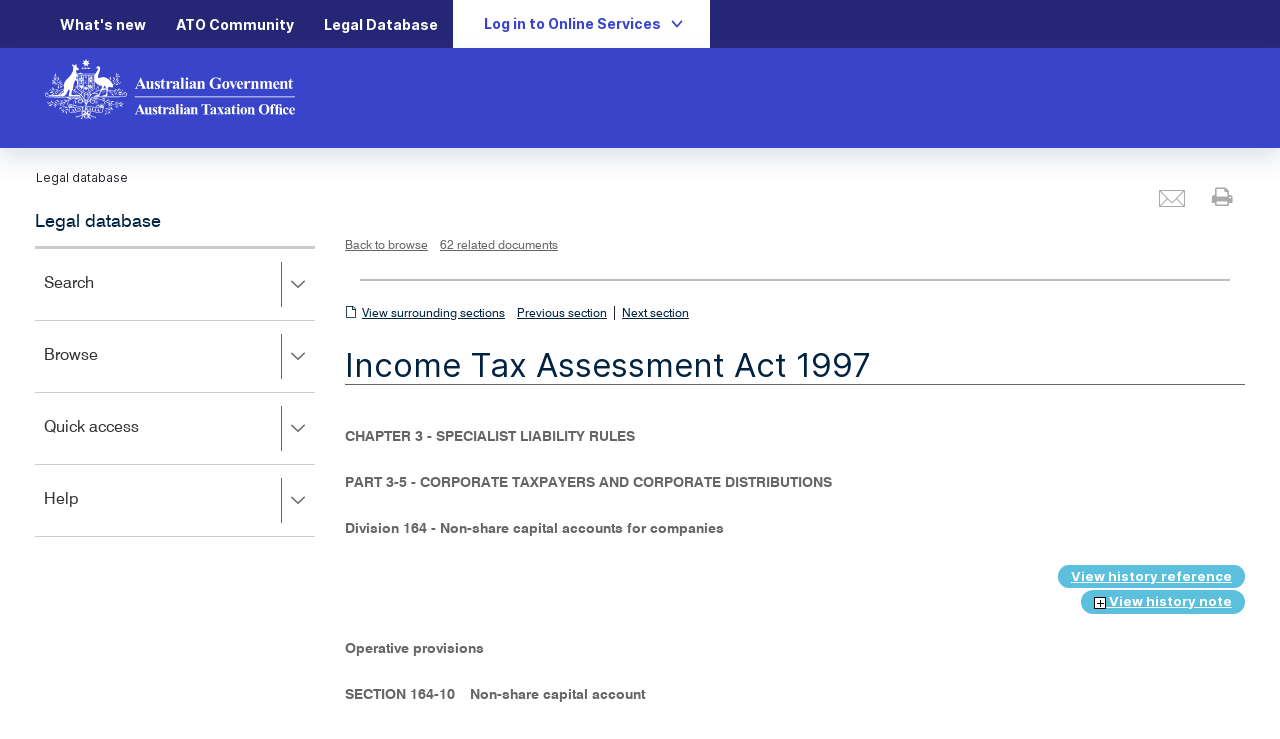

--- FILE ---
content_type: text/css
request_url: https://www.ato.gov.au/misc/spa/legaldatabase/ui/styles/ato-component-library.css
body_size: 14792
content:
/*! custom-v2.2.css
ATO online components library v2.2.0 [Release Candidate]
Last updated: 10 March 2016
*/

main, .clearfix, .cb {
    clear: both;
}

h4.modal-title {
    font-size: 1.4em;
    font-weight: normal;
}

.panel {
    border: none;
    border-radius: 0;
    box-shadow: none;
}

.actionLink {
    padding-right: 0;
    font-size: 1.5rem;
    float: left;
    clear: both;
}

.page-header .actionLink {
    padding-top: 10px;
}

.page-header .actionLink a:hover,
.actionLink a:hover:after {
    text-decoration: none;
}

.actionLink a:after {
                font-family:ato-font-family-v2;
                content:'\E0B7';
                font-size:.8em;
                float:right;
                position:relative;
                top:4px;
                padding-left:5px
}

.page-header .actionLink a:after {
    top: 1px;
}

.shaded-block {
    padding: 0px 10px 10px 15px;
}

.shaded-block-blue {
    background: #E6F6F6;
    border: 1px solid #CCC;
    border-radius: 0;
    padding: 10px 10px 10px 15px;
}

.shaded-block-grey {
    background: #F4F4F4;
    border-radius: 0;
    padding: 10px 10px 10px 15px;
}

aside > .shaded-block {
    height: 290px;
    margin-top: 65px;
}

ul.ul, .ektron ul {
    margin: 0;
    padding: 0;
    margin-bottom: 20px;
}
ul.ul:hover, .ektron ul:hover {
    cursor: default;
}
ul.ul > li, .ektron ul > li {
    list-style-type: none;
    padding-left: 10px;
    margin-bottom: 4px;
}
ul.ul > li:before, .ektron ul > li:before {
    font-family: "ato-font-family-v2" !important;
    content: "\E0A1";
    display:inline-block;
    padding-right: 4px;
    margin-bottom: -20px;
    font-size: 0.8em;
    speak: none;
}


#calculations-msg.alert {
    margin-top: 30px;
    margin-bottom: 30px;
}

.jumbotron {
    color: #333;
    margin-top: 20px;
    /*background: url(/ui/images/jumbotron-mobile.png) #FFF 100% 100% no-repeat;*/
    background-size: 35%;
    border-top: 1px solid #14890C;
    border-bottom: 1px solid #14890C;
    padding: 5px 5px 20px 5px;
}

    .jumbotron h1 {
        font-size: 24px;
        font-size: 2.4rem;
        font-weight: 400;
        color: #14890C;
    }

    .jumbotron h2 {
        font-size: 20px;
        font-size: 2.0rem;
        font-weight: 200;
        width: 77%;
        margin-top: 0px;
        color: #333;
    }

    .jumbotron p {
        font-size: 18px;
        font-size: 1.8rem;
    }

    .jumbotron .btn-primary {
        background: #FFF;
        color: green;
        font-size: 16px;
        font-size: 1.6rem;
        border: 1px solid #14890C;
    }

        .jumbotron .btn-primary:hover {
            background: #14890C;
            color: #FFF;
        }

    .jumbotron img {
        padding: 0px 5px 0px 0px;
    }

/*=======================================
        Main components - UI Patterns
 =======================================*/

.glyphicon.glyphicon-new-window {
    margin-left: 5px;
    font-size: 10px;
}

.splash {
    height: 50px;
    margin: 3em 20px;
}

/*=== Buttons - ATO Branded Colours ====*/

.btn {
    border: 1px solid #000;
}

.btn-group > .btn:not(:first-child):not(:last-child):not(.dropdown-toggle) {
    border-radius: 0;
    border-left: none;
    border-right: none;
}

.btn-primary {
    color: #fff;
    /*background-color: #005F91;*/
    background-color: #0E8387;
    /*border-color: #014279;*/
    border-color: #0E8387;
    float:right;
}
    /*Minimum 4.5:1 Contrast Ratio. Passes level AA for large text on a white background and vice versa.*/

    .btn-primary:hover,
    .btn-primary:focus,
    .btn-primary:active,
    .btn-primary.active,
    .open .dropdown-toggle.btn-primary {
        color: #fff;
        background-color: #04545D;
        border-color: #04545D;
    }

    .btn-primary.disabled,
    .btn-primary[disabled],
    fieldset[disabled] .btn-primary,
    .btn-primary.disabled:hover,
    .btn-primary[disabled]:hover,
    fieldset[disabled] .btn-primary:hover,
    .btn-primary.disabled:focus,
    .btn-primary[disabled]:focus,
    fieldset[disabled] .btn-primary:focus,
    .btn-primary.disabled:active,
    .btn-primary[disabled]:active,
    fieldset[disabled] .btn-primary:active,
    .btn-primary.disabled.active,
    .btn-primary[disabled].active,
    fieldset[disabled] .btn-primary.active {
        background-color: #ffffff;
        border-color: #0E8387;
        color: #0E8387
    }

    .btn-default {
        border-color: #333;
    }

    .btn-default:hover, .btn-default:focus, .btn-default:active, .btn-default.active {
        background-color: #EAEDEE;
    }

.btn:active, .btn.active {
    box-shadow: none;
}

.radio label.justify {
    width: 100%;
}




/*=== Fieldset, legend and Labels ====*/

fieldset {
  margin-bottom: 25px;
}

legend {
  margin-bottom: 10px;
  font-size: inherit;
  border-bottom: 0;
}

label {
    margin-bottom: 0;
    font-weight: 100;
}

.label {
    padding: 0.4em 1em;
    font-size: 13px;
    font-size: 1.3rem;
    display: inline-block;
    vertical-align: middle;
    border-radius: 1em;
    margin: 1px 0;
}
.control-label {
    font-size: 15px;
    font-size: 1.5rem;
}
.form-horizontal .control-label {
    padding-right: 0;
}
.no-gutters-right .control-label {
    padding-right: 0;
}
.no-gutters-left .control-label {
    padding-left: 0;
}
.label-warning {
    background-color: #C74F23;
}
/* Accessible color */
.label-success {
    background-color: #14890c;
}
/* Accessible color */
.label-danger {
    background-color: #9F173F;
}
/* Accessible color */

.label[data-icon]:before {
    margin-right: 0.1em;
    position: relative;
    top: 1px;
}

/* === Alerts === */

/* Alert - common styling */

.alert {
    padding: 10px 15px 2px 11px;
    vertical-align: top;
    background-color: #F6F6F6;
    border-radius: 0px;
}

.table-content .alert {
    background-color: #fff;
}

li.checkbox .alert {
    margin: 0 0 0 0;
}

.alert strong {
    vertical-align: top;
}

.alert a {
    vertical-align: top;
    text-decoration: underline;
}

.alert:before {
    vertical-align: middle;
    padding-left: 1px;
}

/* Alert - block*/

.alert-block {
    padding: 19px 15px 16px 15px;
    position: relative;
    border: none;
}

[class*="icon-"].alert-block,
.alert-block[data-icon] {
    padding-left: 45px;
}

.alert-block[data-icon] .row {
    margin-left: -9px;
}


    /* Used for information panels for EKTRON */
    .alert-block:before {
        margin-left: -35px;
        float: left;
        font-size: 25px;
        font-size: 2.5rem;
    }
    td.alert-block:before {
        margin-left: 0;
        margin-right: 10px;
    }
    /* Used to style the icon */
    .alert-block > p, .alert-block > h4 {
/*         padding-left: 41px; */
        word-wrap: break-word;
    }

    .alert-block > h4 {
        font-size: 18px;
        font-size: 1.8rem;
        font-weight: bold;
    }

    .alert-block + .alert-block {
        margin-top: 20px;
    }

    .alert-block.alert-success {
        color: #000;
        border-left: 4px solid #14890c;
        background: #F6F6F6;
/*         padding: 19px 15px 16px 11px; */
    }
    .alert-block.alert-success h4 {
        color: #14890C;
    }

    .alert-block.alert-success:before {
        color: #14890C;
    }
    /*.alert-block.alert-danger > p:first-of-type { margin-top: 10px; }*/
    .alert-block.alert-danger > p:only-child {
        margin-top: 0px;
    }

    .alert-block ul {
        margin-top: 15px;
    }
    .alert-block > ol {
        margin: 15px 0 15px 28px;
        padding: 0;
    }


#BlankMasterMain .alert.alert-block.alert-danger {
    margin-top: 60px;
}

#BlankMasterMain .page-header + .alert.alert-block.alert-danger {
    margin-top: 0;
}

/* Alert colours */

.alert .alert-link,
.alert a {
    color: #4466DA;
}
.alert a.tooltip-anchor {
  color: #666666;
}

.alert-danger {
    color: #9F173F;
    border-left: 4px solid #9F173F;
}

    .alert-danger:before {      
        color: #9F173F;
    }

.alert-warning {
    color: #C74F23;
    background-color: #F6F6F6;
    border-left: 4px solid #C74F23;
}

.alert-warning:before {
    color: #C74F23;
}

.alert-info {
    color: #000;
    border-left: 4px solid #0E8387;
}

.alert-info:before {   
    color: #0E8387;
}

.alert-attention {
    color: #000;
    border-left: 4px solid #0E8387;
    padding: 15px 15px 15px 15px;
    background-color: #E5F4F5;
}
.alert-attention label {
    font-size: 25px;
    font-size: 2.5rem;
    line-height: 2.5rem;
    font-weight: 600;
    margin: 0;
}
.alert-attention h1, .alert-attention h2, .alert-attention h3  {
    margin:0;
    font-weight: 600;
}

.alert-attention .h3 {
    margin-top: 5px;
}

.alert-attention h4, .alert-attention .h4, .alert-attention h5, .alert-attention .h5, .alert-attention h6, .alert-attention .h6 {
  margin-bottom: 0px;
}

.alert-attention .form-control[readonly] {
    padding-left: 0;
    padding-top: 0;
    font-size: 1.8rem;
    font-weight: normal;
    color: #000;
}

.white-block {
    background-color: white;
    padding: 15px;
}


/*=== Pagination ====*/

.pagination > li > a, .pagination > li > span {
    color: #000000;
    font-weight: bold;
}
.pagination > li > a.active  {
    color: #000000;

}

.pagination > li > a:hover, .pagination > li > span:hover, .pagination > li > a:focus, .pagination > li > span:focus {
    color: #000000;
}

.pagination > li:first-child > a,
.pagination > li:first-child > span,
.pagination > li:last-child > a,
.pagination > li:last-child > span {
    padding: 9px 6px 3px 9px;
}

.pagination > .active > a, .pagination > .active > span, .pagination > .active > a:hover, .pagination > .active > span:hover, .pagination > .active > a:focus, .pagination > .active > span:focus {
    background-color: #666666;
    border-color: #666666;
}


/*=== Table based Total Row ====*/

.total-row  > div[class^="col-"] hr {
    border-top: 5px solid #0E8387;
}

.total-row  label {
    font-size: 2rem;
}

.total-row .form-control[readonly] {
    padding-left: 0;
    font-size: 1.7rem;
}

hr.black {
    border-top-color: #000;
}

/*=== Table with button ====*/

.table-panel {
    margin-top: 0px;
    margin-bottom: 20px;
}

.table-panel h3 {
    padding: 13px 20px 13px 20px;
    margin: 0;
    float: left;
    background-color: #DDE1E2;
    display: block;
    position: relative;
    width: 100%;
    font-size: 1em;
    min-height: 0px;
}

.panel-default > .panel-heading {
    background-color: #DDE1E2;
    border: none;
    border-radius: 0;
    padding: 15px 15px;
}

.table-panel-sub-header {
    border-bottom: 1px solid #ccc;
    position: relative;
    float: left;
    width: 100%;
    margin-bottom: 10px;
}

.table-panel-header button {
    background-color: #000;
    color: #fff;
    border: none;
    position: relative;
    padding-left: 30px;
    padding-right: 30px;
    padding-top: 12px;
    padding-bottom: 12px;
    height: 100%;
    width: 100%;
    font-size: 16px;
    font-size: 1.6rem;
    font-weight: bold;
}

.table-panel-header a.btn {
    background-color: #fff;
    color: #2F6ADB;
    border: 1px solid #DDE1E2;
    position: relative;
    padding-left: 0;
    padding-right: 0;
    padding-top: 2.2%;
    display: block;
    font-size: 16px;
    font-size: 1.6rem;
    font-weight: bold;
    width: 100%;
    clear: both;
}

.table-panel-header button:hover,
.table-panel-header button:focus {
    background-color: #0E8387;
}

.table-panel .table {
    border-bottom: 5px solid #ececec;
}

.table-panel .table {
    width: 100%;
    max-width: 100%;
    margin-bottom: 45px;
}
/* For nested tables remove bottom border and margin*/
.table-panel .table .table {
    margin-bottom: 0px;
    border-bottom: none;
}

.table-panel table.table-nohead thead {
    background-color: transparent;
}
.table-panel .table thead {
    background-color: #FFFFFF;
}

.table-panel table.table-nohead td.status.overdue {
    color: red;
}
.table-panel table.table-nohead td.status {
    text-transform: capitalize;
}
.table-panel td {
    vertical-align: middle;
}

/* -- Table totals row --*/
table tr.total-row td {
    border-top: 5px solid #0E8387;
    background-color: #fff;
    padding: 10px 8px;
}
.table-striped > tbody > tr.total-row td {
    background-color: #fff;
}
table tr.total-row  label {
    font-size: 1.3em;
}
table tr.total-row td.text-right .form-control[readonly] {
    text-align: right;
}
.tableHead th	{
    background-color: #DDE1E2;
}
.table th:first-child, .table td:first-child {
    padding-left: 1em;
}
.table th.text-right:last-child, .table td.text-right:last-child {
    padding-right: 1em;
}

.bs-example-type .nested-table tr td {
    border-color: #000;
}

.caret-accordion {
    float: right;
    right: 20px;
    top: 16px;
    position: relative;
}

.caret-accordion:after {
    position: absolute;
    margin-top: -30px;
    /*color: #00c8d2;  - This Old Colour Does Not Pass Contrast Ratio Test*/
    color: #0E8387; /*Pass Large Text - Font Size 1.5em - See Digital Medium Colour in Colours section of UI Guide */
    font-family: "ato-font-family-v2" !important;
    content: "\E09E";
    font-size: 1.5em;
    cursor: pointer;
    transform: rotate(-180deg);
    transform-origin: 50% 40%;
    -webkit-transition: all, 0.5s, ease-in;
    -o-transition: all, 0.5s, ease-in;
    transition: all, 0.5s, ease-in;
}

.collapsed .caret-accordion:after {
    transform: rotate(0deg);
}

/* Collapsible Table */

.table-panel .table tbody tr th.td-collapse, .table-panel .table tbody tr td.td-collapse, .table-panel .table thead tr th.td-collapse, .table-panel .table thead tr td.td-collapse {
    padding: 0;
    border: none;
}

.table-panel .table thead tr th.td-collapse div.panel-collapse.collapse.in,
.table-panel .table thead tr td.td-collapse div.panel-collapse.collapse.in {

    background-color: #F5F5F5;
    border: none;
}

.table-panel .panel-body .td-collapse {
    padding: 0;
    background-color: #F5F5F5;
}

.table-panel .panel-body .td-collapse div.panel-collapse.collapse.in {
    padding: 20px 30px;
}

.table-panel table.table-content {
    border: 0;
    margin-bottom: 0;
}

.table-panel table.table-content tr {
    background-color: #f5f5f5;
}

.table-panel table.table-content tr:hover {
    background-color: #fff;
}

.table-panel table.table-content tr:first-child td, .table-panel table.table-content tr:first-child th {
    border-top: none;
}



/* --- Nested table ---*/

.bb{
    border: 1px solid black;
}
.nested-table{
    border-bottom: 1px solid #000;
}
.nested-table th{
    background-color: #DDE1E2;
}
.nested-table td {
    border-bottom: 1px solid #000;
    padding: 0;
}
.table-panel .nested-table tr td{
    padding: 0;
}
.table-panel .nested-table tbody tr td div.input-group {
    padding: 10px 4px;
    background-color: #fff;
}
.table-panel .nested-table tbody tr td div.sel-btn  {
    padding: 10px 4px;
    background-color: #fff;
}
.table-panel .nested-table tbody tr td div.sel-style:after {
    margin: 10px 5px 10px 10px ;
    padding: 10px 4px 10px 4px;
}
/*--------*/



/* Tabs */


ul.nav-tabs {
    margin: 20px 0;
    border-bottom: 1px solid #adadad;
}

.nav-tabs > li > a {
    color: #000;
    font-weight: bold;
    line-height: 38px;
    font-size: 18px;
    font-size: 1.8rem;
    padding: 15px 40px;
    border-radius: 0;
	text-decoration: none;
}

.nav-tabs>li a {
  color: #4466da;
}
.nav-tabs>li.active>a, .nav-tabs>li.active>a:focus, .nav-tabs>li.active>a:hover {
  border: 1px solid #adadad;
  border-bottom-color: transparent;
}


.tab-content>.tab-pane {
    padding: 15px;
}

.wizard-tab.tab-content>.tab-pane {
  padding: 0;
}
/* Accordion Wizard */
#accordionWizard > a {
	text-decoration: none;
}


/*=== White button Add row ====*/

.btn-white {
    text-align: center;
    background: transparent;
    border: 1px solid transparent;
    color: #000;
}

.btn-white:hover {
    border: 1px solid #000;
}

.btn-white span {
    vertical-align: middle;
    font-size: 22px;
    font-size: 2.2rem;
}


/*=== Popover ====*/


.popover.top {
    margin-top: 0;
    margin-bottom: 10px;
}
.popover.in {
    opacity: 1;
}
.popover {    
    position: relative;   
    max-width: 65%;
    display: block;
    border: none;
    box-shadow: none;
}

.popover-arrow {
    position: absolute;
    width: 0;
    height: 0;
    border-color: transparent;
    border-style: solid;
}

.popover.top .popover-arrow {
    bottom: -8px;
    left: 20px;
    border-width: 9px 9px 0;
    border-top-color: #FED731;
}

.popover-inner {
    font-weight: bold;
    padding: 10px 10px;
    color: #000;
    text-align: left;
    text-decoration: none;
    background-color: #FED731;
    margin-bottom: -2px;
}



/*=== Modal ====*/

.modal-content {
    border-radius: 0;
}

.modal-footer {
    text-align: inherit;
}

.modal-footer .btn + .btn {
    margin-bottom: 12px;
    margin-left: 5px;
}



/*=== Lists ====*/

ul.list-direction {
    list-style: none;
    padding-left: 0;
}

    ul.list-direction li a {
        padding-left: 16px;
        display: block;
        line-height: 20px;
        line-height: 2rem;
    }

    ul.list-direction li:before {
        content: "\E0A1";
        font-family: ato-font-family-v2;
        padding-right: 5px;
        vertical-align: middle;
        font-size: 10px;
        line-height: 11px;
        position: absolute;
        margin-top: 6px;
    }


/*---  Checkbox List  ---*/
ul.checklist   {
    padding: 0;
}
 ul.checklist>li   {
     background: #ececec;
     border-bottom: 0px solid #fff;
     list-style-type: none;
     margin-bottom: 7px;
 }
ul.checklist>li:hover   {
    background: #dddddd;
    cursor: pointer;
}
ul.checklist>li label   {

    font-weight: bold;
    padding: 5px 0px 5px 55px;
    margin-top: 10px;

}
ul.checklist>li.checkbox label:before {
    margin-top: 0.1em;
    margin-left: 0.4em;
}

/*-- Nested lists --*/

ul.checklistNested{
    background-color: #fff;
    padding: 0;
    margin-bottom: -9px;
    margin-top: -5px;
}
ul.checklistNested li{
    border-top: 1px solid #b1b1b1;
    list-style-type: none;
    padding-left: 40px;
    padding-top: 6px;
    margin: 0;
}
ul.checklistNested li:first-child{
    border-top: 1px solid #fff;
}
ul.checklistNested li:last-child{
    border-top: 1px solid #b1b1b1;
}
/*Overide bootstrap*/
ul.checklistNested li.checkbox{
    margin-top: 0;
}

ul.checklistNested li:hover {
    background-color: #f5f5f5;
}
ul.checklistNested li:last-child{
    border-bottom: 1px solid #fff;
}
ul.checklistNested > li label {
    padding: 0px 0px 1px 45px;
    font-weight: normal;
}
ul.checklistNested > li label:before {
    margin-top: -0.1em;
    margin-left: 0.1em;
}
ul.checklist ul.ul{
    margin-top: -10px;
    padding: 10px 0px 20px 40px;
}
ul.checklist ul.ul:hover {
    background: #ececec;
}


/*Checklist inside grey panel*/
.panelGrey ul.checklist>li   {
    background: #fff;
    border-top: 1px solid #b1b1b1;
    border-bottom: 1px solid #b1b1b1;
    margin-bottom: 4px;
}
.panelGrey ul.checklist li:hover {
    background: #fff;
}

/* ----- */



/*=== Page Headers ====*/


.page-header, .page-sub-header {
    position:relative;
}

.page-header {
    overflow: hidden;
    color: #14555E;
    border-bottom: 1px solid #000000;
    padding: 0 0 5px 0px;
    display: table;
    width:100%;
    line-height: 1.25em;
}

.page-header h1,
.page-header h2 {
    margin: 0;
    padding: 0 15px 0 0 ;
    float:left;
    display: table-cell;
}

.page-header > .text-right {
    padding-right: 0px;
}
h2.wizard-tab-header:focus {
    outline: none !important;
}

[tabindex] {
   outline: none !important;
}
section.no-focus:focus {
    outline: none;
    background: none repeat scroll 0 0 transparent;
    border: none;
    box-shadow: none !important;
    border-color: transparent !important;
    cursor: default;
    -moz-transition: none;
}

.page-sub-header {
    margin: 30px 0 10px 0;
    overflow: hidden;
    color: #14555E;
    font-weight: normal;
    border-bottom: 1px solid #000000;
    padding: 0 0 5px 0;
}

.page-sub-header h1, h1.page-sub-header,
.page-sub-header h2, h2.page-sub-header,
.page-sub-header h3, h3.page-sub-header,
.page-sub-header h4, h4.page-sub-header,
.page-sub-header h5, h5.page-sub-header,
.page-sub-header h6, h6.page-sub-header {
    margin: 0;
}

/*----- Header Button ------*/
.page-header.has-btn,
.page-sub-header.has-btn {

}

.page-header .btn-help,
.page-sub-header .btn-help {
    /*font-size: 1.2em;*/
    /*float: right;*/
    text-decoration: none;
    color: #000;
    margin: -0.7em 0.1em 0 0;
    padding: 0;
    display: table-cell;
    text-align: right;
    vertical-align: bottom;
    width:1%;
    padding-top: 4px;
}

.page-header [class*=" icon-"]:before,
.page-header [class^=" icon-"]:before,
.page-sub-header [class*=" icon-"]:before,
.page-sub-header [class^=" icon-"]:before {
    color: #0E8387;
    font-size: 1.5em;
    vertical-align: middle;
}

.page-header .btn-help span,
.page-sub-header .btn-help span{
    display: table-cell;
    padding: 0.1em;
    padding-top: 4px;
}

.form-horizontal div:first-child > .page-sub-header {
    margin-top: 0px;
    padding-top: 0px;
}

.form-horizontal div:first-child + .page-sub-header {
    margin-top: 0px;
    padding-top: 0px;
}

/*=== Forms ====*/



.input-group-addon {
    border-color: #A0A0A0;

    background-color: #EAEDEE;
    font-size: 16px;
    font-size: 1.6rem;
}

.input-amount .form-control {
    text-align: right;
}

.input-group-addon.amount  {
    font-weight: bold;
}

.form_datetime .input-group-addon {
    background-color: #000000;
    color: #fff;
    border: none;
}

.form_datetime .input-group-addon:last-child {
    border-left: 1px solid #666;
    border-top-right-radius:0;
    border-bottom-right-radius:0;
    padding-left: 10px;
    padding-right: 10px;
}

.form_datetime .glyphicon-calendar:before {
    font-size:21px;
}

.form-control {
    color: #333;
    font-size: 18px;
    font-size: 1.8rem;
    font-weight: 100;
    box-shadow: none;
    border: 1px solid #9E9E9E;
    height: auto;
    padding: 6px 12px 4px 12px;
    border-radius: 2px;
}

.form-control::-webkit-input-placeholder {
    font-style: italic;
}

:-moz-placeholder {
    font-style: italic;
}

.form-control::-moz-placeholder {
    font-style: italic;
}

.form-control:-ms-input-placeholder {
    font-style: italic;
}

.form-inline .modified{
    display: inline-block;
    width: auto;
}

.form_datetime.input-group .form-control {
    border-right: 0;
}

.form-horizontal .control-label, .form-horizontal .radio, .form-horizontal .checkbox, .form-horizontal .radio-inline, .form-horizontal .checkbox-inline {
    padding-top: 10px;
}
.form-group {
    margin-bottom: 15px;
}

.form-control[readonly] {
    background: none;
    border: none;
    box-shadow: none;
    padding-left: 0px;
    padding-right: 0;
    cursor: default;
}

.input-group-addon + .form-control[readonly] {
    padding-left: 15px;
    padding-right: 15px;
    background-color: #EAEDEE;
    border: 1px solid #9E9E9E;
}

.input-group .form-control[readonly] {
    border: 1px solid #9E9E9E;
    padding-right: 15px;
}
    .input-group .form-control[readonly]:focus {
        border: 1px solid #9E9E9E;
    }

.form-control-text {
    padding: 8px 12px 5px 0;
}

.readonly-form-group p {
    margin: 10px 0px 5px 0px;
}

.accordion .panel-body .row .form-horizontal {
    padding: 0px 0px 0px 0px;
}

.panel-body .form-horizontal > .form-group:last-child {
    margin-bottom: 0px;
}

.area-code {
     width: 80px;
     padding-right: 0;
}
/* added custom width of telephone prefix i.e. (02) 8233 2222 */
.postcode {
    width: 156px;
}

.required-indicator {
    font-size: 16px;
    font-size: 1.6rem;
    color: #000;
    font-weight: bold;
    margin-left: -2px;
}
/*=== Internal link ====*/
a.arrow-link:after {
    font-family: "ato-font-family-v2" !important;
    content: "\E0A1";
    display: inline-block;
    position:relative;
    font-size: 0.8em;
    speak: none;
    text-decoration: underline;
}

a.arrow-link:hover:after {
    text-decoration: none;
}

abbr[title] {
    border-bottom: none;
    text-decoration: none;
}

.clearprint {
    clear: both;
    margin-bottom: 20px;
}

.pushprint {
    margin-bottom: 20px;
}

.form-control[readonly].text-right {
    float: left;
    text-align: left;
}

.well-sm > .form-group {
    margin-bottom: 0px;
}

.well.well-grey {
    background: #EEEEEE;
    border: none;
    -webkit-box-shadow: none;
    box-shadow: none;
}

.well.well-border {
    background: #FFF;
    border: 1px solid #CECECE;
    -webkit-box-shadow: none;
    box-shadow: none;
}

    .well.well-border > article {
        border-bottom: 1px dashed #CECECE;
        margin-bottom: 20px;
        padding-bottom: 15px;
    }

        .well.well-border > article:last-child {
            border-bottom: none;
            margin-bottom: 0px;
            padding-bottom: 0px;
        }

.well > .page-header {
    margin-top: 0px;
    border-bottom: 1px solid #CECECE;
}

    .well > .page-header h4 {
        margin-bottom: 0px;
        margin-top: 0px;
    }

.well.well-grey > .page-header {
    margin-top: 0px;
    border-bottom: 1px solid #888888;
}

.well.well-border .form-group:last-child {
    margin-bottom: 0px;
}

.shaded-block > .form-group:last-child {
    margin-bottom: 0px;
}

.shaded-block p:last-child {
    margin-bottom: 0px;
}

.input-group.input-group-readonly > span {
    background: none;
    border: none;
    padding: 0px 0px 0px 15px;
}

.input-group-readonly > input[readonly] {
    padding-left: 0px;
}

.input-group-readonly .form-group {
    margin-bottom: 5px;
}

.datetimepicker table tr td.active, .datetimepicker table tr td.active:hover, .datetimepicker table tr td.active.disabled, .datetimepicker table tr td.active.disabled:hover {
    background-color: #0E8387 !important;
    background-image: none !important;
}


/* --- Coloured Labels ---*/
.form-inline .form-group-tag{
    display: inline;
}
span.form-tag,
span.form-tag-yellow,
span.form-tag-grey {
    display: block;
    vertical-align: top;
    font-size: 18px;
    font-size: 1.8rem;
    font-weight: 100;
    box-shadow: none;
    height: auto;
    padding: 8px 10px 4px 10px;
    float: left;
    margin-right: 5px;
}

span.form-tag-yellow {
    background-color: #f5d815;
}
span.form-tag-grey {
    background-color: #cccccc;
}
span.form-tag-yellow + span, span.form-tag-grey + span {
    margin: 9px 0 -9px 5px;
    display: inline-block;
    min-width: 65px;
}
span.form-tag-yellow + h2 {
    margin-top: 10px;
}
.radio-label {
    margin-left: 20px;
}


/*=== Table ====*/

.table > thead > tr > th {
    vertical-align: bottom;
    border-bottom: 2px solid #ddd;
    padding: 15px 8px;
    font-weight: bold;
}

/*=== validation errors ====*/

.field-error label, label.field-error, .field-error h3, h3.field-error, .field-error h4, h4.field-error {
    font-weight: bold;
    color: #9F173F;
}

.field-error input,
.field-error select,
.field-error textarea,
.field-error .radio-accordion .panel {
    border: 2px solid #9F173F;
    position: relative;
}
.field-error .radio-accordion .panel {
    border-bottom: 2px solid #9F173F !important;
}
label.error,
span.error, h3.error, ul.error {
    font-weight: bold;
    color: #9F173F;
}

input.error,
select.error,
textarea.error {
    border: 2px solid #9F173F;
    position: relative;
}

ul.error {
    display: block;
    font-weight: bold;
    font-size: 12px;
    font-size: 1.2rem;
    margin-top: 2px;
    color: #9F173F;
    clear: both;
    list-style-type: none;
    padding: 0;
}

ul.error li {
  margin-bottom: 0px;
  margin-left: 0px;
}

ul.error li:only-child {
    list-style-type: none;
    margin-left: 0px;
}

ul.error li span {
    font-size: 22px;
    font-size: 2.2rem;
    padding: 0;
}

ul.error li:only-child span.icon {
    vertical-align: baseline;
}

span.error {
    display: block;
    font-weight: bold;
    font-size: 12px;
    font-size: 1.2rem;
    margin-top: 2px;
    color: #9F173F;
    padding-left: 15px;
    clear: both;
}

.icon.icon-danger.form-control-feedback {
    position: absolute;
    right: 26px;
    top: 9px;
    color: #9F173F;
}

.input-group .icon.icon-danger.form-control-feedback {
    right: 90px;
    z-index: 2;
}

select.form-control + .icon.icon-danger.form-control-feedback {
    right: 40px;
}

/*=== Form actions ====*/

.form-actions {
    clear: both;
    padding: 2em 0px 1.5px;
    border-top: 1px solid #000;
    margin: 4em 0 20px 0;
}

.vertical-separator{vertical-align:middle;display:inline-block;border-left:1px solid #c5c5c5;border-right:1px solid #eee;padding:46px 0 0 0;margin:-8px 2px -8px 2px}


/* Buttons */

.btn {
    font-size: 18px;
    font-size: 1.8rem;
    font-weight: 100;
    border-radius: 2px;
    padding-left: 20px;
    padding-right: 20px;
    padding-top: 13px;
    padding-bottom: 11px;
    margin-bottom: 12px;
}

.btn a, a.btn {
	text-decoration: none;
}

.btn-primary {
    font-weight: bold;
}

.btn-lg, .btn-group-lg > .btn {
    font-size: 18px;
    font-size: 1.8rem;
}

.btn .icon-info:before {
    font-size: 20px;
    font-size: 2rem;
    vertical-align: middle;
}

.btn .icon-print:before {
    font-size: 20px;
    font-size: 2rem;
    vertical-align: middle;
    margin-right:0.5em;
}

.btn .btn-print {
    font-size: 1.7em;
    font-weight: bold;
    float: left;
    margin: -0.2em 0.2em -0.5em 0em;
}

.btn[disabled] {
    pointer-events: inherit;
    opacity: 1;
    border-color: #666666;
}

.page-header button .icon.icon-info:after {
    content: '';
    display: none;
}

/* Validation */

.page-info-nonwarning {
    margin: 12px 0px;
    font-weight: bold;
}

.page-info {
    margin: 12px 0px;
    font-weight: bold;
    color: #000;
    border-bottom: 1px solid #000;
}

    .page-info span {
        font-size: 16px;
        font-size: 1.6rem;
    }

.panel-validation-summary {
    border: 2px solid #9F173F;
    position: relative;
}

    .panel-validation-summary h4, .panel-validation-summary a {
        color: #9F173F;
    }

    .panel-validation-summary a {
        text-decoration: underline;
        font-weight: bold;
    }

    .panel-validation-summary ul {
        margin-top: 18px;
        padding-left: 15px;
    }

    .panel-validation-summary:before {
        position: absolute;
        left: 13px;
        top: 27px;
        font-size: 24px;
        font-size: 2.4rem;
        color: #9F173F;
    }

    .panel-validation-summary h4 {
        margin-left: 30px;
    }

    .panel-primary > .panel-heading + .panel-collapse .panel-body .panel-validation-summary > .panel-body,
    .panel-validation-summary > .panel-body {
        border-top-color: transparent;
        border-top: none;
    }

.panel-default > .panel-heading + .panel-collapse .panel-validation-summary .panel-body:after {
    display: none;
}



/* Tooltips */

.control-label > a.icon.icon-info:hover {
    text-decoration: none;
}

a.icon.info {
  color: #0E8387;
}

.tooltip-anchor {
    font-size: 1.22em;
    text-decoration: none !important;
    color: #666666;
    vertical-align: middle;
}
.tooltip-anchor:before {
    margin-top: 30px;
}

.tooltip-anchor:hover,
.tooltip-anchor:focus{
    color: #333333;
}

.tooltip-inner {
    max-width: 200px;
    padding: 15px;
    color: #fff;
    text-align: center;
    text-decoration: none;
    background-color: #254351;
    border-radius: 0px;
    font-size: 1.2em;
    word-wrap: break-word;
}
.tooltip.in {
    filter: alpha(opacity=100);
    opacity: 1;
}
.tooltip.top {
    padding: 5px 0;
    margin-top: -10px;
}

.tooltip.top .tooltip-arrow {
    bottom: -5px;
    left: 50%;
    margin-left: -10px;
    border-width: 10px 10px 0;
    border-top-color: #254351;
}
.form-horizontal .panel-group .radio .tooltip-anchor {
    position: absolute;
    top: 0px;
    right: 20px;
    z-index: 1000;
}

.panel-group .panel {
  overflow: visible;
}



/*=======================================
        Homepage - styling
 =======================================*/

.panel-group.panel-group-home {
    margin-bottom: 15px;
}

a.list-group-item.active .list-group-item-heading,
a.list-group-item.active:hover .list-group-item-heading,
a.list-group-item.active:focus .list-group-item-heading {
    color: #333;
}

.list-group.panel {
    border-color: #14890C;
}

.list-group-item-heading {
    margin-top: 0;
    margin-bottom: 0px;
    padding: 3px 0px 5px 0px;
}

a.list-group-item.active,
a.list-group-item.active:hover,
a.list-group-item.active:focus {
    background-color: rgba(0, 0, 0, 0);
    border-color: #14890C;
    border-bottom: 1px solid #14890C;
    border-left: 0;
    border-right: 0;
    border-top: 0;
    cursor: pointer;
}

.list-group.panel .panel-body {
    padding: 15px;
    background: rgba(0, 0, 0, 0);
}

    .list-group.panel .panel-body a {
        color: #333;
    }

.list-group.panel .list-group-item-text {
    margin-bottom: 10px;
    line-height: 1.3;
}

.list-group.panel ul.list-direction {
    line-height: 2.5rem;
    color: #14890C;
}

.list-group.panel.panel-primary {
    overflow: visible;
}

    .list-group.panel.panel-primary .panel-body {
        padding: 15px;
    }

    .list-group.panel.panel-primary a.list-group-item.active,
    .list-group.panel.panel-primary a.list-group-item.active:hover,
    .list-group.panel.panel-primary a.list-group-item.active:focus {
        background-color: #14890C;
        border-color: #14890C;
        border-top-left-radius: 0px;
        border-top-right-radius: 0px;
        border-bottom-left-radius: 0px;
        border-bottom-right-radius: 0px;
    }

        /* Fixes panel when its closed on mobiles */
        .list-group.panel.panel-primary a.list-group-item.active.collapsed {
            border-bottom-left-radius: 4px;
            border-bottom-right-radius: 4px;
        }

        .list-group.panel.panel-primary a.list-group-item.active .list-group-item-heading,
        .list-group.panel.panel-primary a.list-group-item.active:hover .list-group-item-heading,
        .list-group.panel.panel-primary a.list-group-item.active:focus .list-group-item-heading {
            color: #FFF;
        }

ul.list-direction li {
    padding-bottom: 14px;
}

    ul.list-direction li:last-child {
        padding-bottom: 0px;
    }

p + ul.list-direction li:first-child {
    margin-top: 20px;
}

ul.list-direction li:first-child {
    margin-top: 10px;
}




/*=======================================
        Accordions styling
 =======================================*/


/* Styling the overall look & feel of the accordion */

/*.accordion > .panel { overflow: initial; border-bottom: 1px dashed #CCC; padding-bottom: 8px; }*/ /* added 30/3 */
.accordion > .panel {
    border-top: none;
    border-right: none;
    border-left: none;
    overflow: initial;
    -webkit-box-shadow: none;
    box-shadow: none;
    border-radius: 0px;
}
/* added 30/3 */
.panel-group.accordion .panel:last-child {
    border-bottom: none;
}

.accordion .accordion .panel:last-child {
    padding-bottom: 0px;
}

.accordion .panel-heading {
    color: #333;
    border: transparent;
    margin: 0px;
    padding: 0px;
}

.accordion > .panel > .panel-primary > .panel-heading + .panel-collapse .panel-body {
    border-top: none;
}

.accordion .panel-title.collapsed {

    border-radius: 4px;
    display: block;
}

.accordion .panel-title {
    padding: 0;
    font-size: 16px;
    font-size: 1.6rem;
    vertical-align: top;
    cursor: pointer;
    position: relative;
    background: #FFF;
    border-radius: 4px;
}

.accordion .panel-collapse {
    position: relative;
}

.accordion .panel-default > .panel-heading + .panel-collapse .panel-body {
    border-top: none;
    padding: 0px;
}

.accordion .panel-title .collapsed:after {
    content: "";
    font-family: ato-font-family-v2;
    font-size: 22px;
    font-size: 2.2rem;
}

.accordion > .panel .panel-body > .row {
    margin: 0;
    background-color: #f5f5f5;
    padding: 10px 25px;
}
.panelGrey{
    margin: 0;
    background-color: #f5f5f5;
    padding: 20px 32px;
}

.shaded-block-grey + .clearfix > .alert {
    margin-bottom: 0px;
}

.ektron > .shaded-block-grey {
    margin-bottom: 10px;
    margin-top: 15px;
}

.ektron > .alert-block {
    margin-top: 15px;
    margin-bottom: 0px;
}

.shaded-block.shaded-block-grey.push-shaded-block {
    margin-bottom: 16px;
}

.accordion-tick > .panel > .panel-heading > .panel-title > .row a:first-child {
    padding-left: 32px;
}

.accordion .panel-title a {
    vertical-align: super;
    text-decoration: none;
    color: #333;
}

.accordion.accordion-info .panel-title a {
    font-weight: bold;
}

.accordion.accordion-info .accordion.accordion-info .panel-title a {
    font-weight: normal;
    padding-left: 30px
}

/* Common styling for accordions icon types (i.e. ticks and plus/minus) */

.accordion-info .panel-title:before,
.accordion-info .collapsed:before,
.accordion-tick .panel-title:before,
.accordion-tick .collapsed:before,
.accordion-wizard .panel-title:before,
.accordion-info .panel-title:after,
.accordion-info .collapsed:after,
.accordion-tick .panel-title:after,
.accordion-tick .collapsed:after,
.accordion-wizard .panel-title:after {
    font-family: ato-font-family-v2;
}

/* Nested accordions (i.e. personal details) */

.accordion .accordion .panel-title {
    background: #FFF;
}

.accordion-info .accordion-info > .panel > .panel-heading > .panel-title:before,
.accordion-info .accordion-info > .panel > .collapsed:before {
    left: 1px;
}

.accordion-info .accordion-info .panel .panel-heading .panel-title > a {
    padding-left: 26px;
}

/* Accordion for FAQ (+ & - icons) */

.accordion.accordion-info .panel-title {
    padding: 0;
}

.accordion-tick .accordion-info > .panel > .panel-heading > .panel-title:before,
.accordion-tick .accordion-info > .panel > .collapsed:before {
    top: 14px;
}

.accordion-info > .panel > .panel-heading > .panel-title.collapsed:after {
-webkit-transform: rotate(0deg);
   -moz-transform: rotate(0deg);
    -ms-transform: rotate(0deg);
     -o-transform: rotate(0deg);
        transform: rotate(0deg);

}

.accordion-info > .panel > .panel-heading > .panel-title:after {
    content: "\E09E";
    font-size: 1.5em;
    color: #5bc0de;
    float: right;
    position: absolute;
    top: 5px;
    right: 10px;
    display: block;

-webkit-transform: rotate(-180deg);
   -moz-transform: rotate(-180deg);
    -ms-transform: rotate(-180deg);
     -o-transform: rotate(-180deg);
        transform: rotate(-180deg);
                -webkit-transition: all .25s ease-in;
           -moz-transition: all .25s ease-in;
            -ms-transition: all .25s ease-in;
             -o-transition: all .25s ease-in;
                transition: all .25s ease-in;
}

.accordion-info .panel .panel-heading .panel-title > a {
    display: block;
    padding: 10px 30px 10px 15px;
    margin: 0;
} 

.accordion-info .panel .panel-heading .panel-title a:first-child {
    display: block;
    padding: 0px 0px 0px 15px;
    margin: 0;
}

.accordion-info .panel .panel-heading .panel-title small {
    padding-left: 32px;
}

.accordion-info .form-actions {
    padding-bottom: 0px;
}

.panel-group.accordion-info {
    margin-bottom: 0px;
}

.accordion-info .panel .panel-heading .panel-title small.message {
    display: block;
    padding-left: 0px;
}

/* Nesting info and info accordions */

.accordion .accordion .panel-heading {
    background: none;
}

.accordion .accordion .panel-body:after {
    border: none;
}

.accordion .accordion > .panel .panel-body > .row {
    border: none;
    margin-top: 0px;
    padding: 15px 0px 17px 0px;
}

.accordion-info .accordion-info:only-child {
    margin-bottom: 0px;
}

.accordion .page-header:first-child {
    margin-top: 0px;
}


/* Accordion for single option (Ticks) */

.accordion-tick .panel-title > a {
    padding-left: 46px;
}

.accordion-tick small {
    display: block;
}


.accordion-tick .panel-title.collapsed:before{
background-color: #fff;}


.accordion-tick .panel-title:before {
    font-size: 16px;
    font-size: 1.6rem;
    content: '';
    display: inline-block;
    width: 1.8em;
    height: 1.8em;
    border-radius: 50%;
    border: 0.55em solid #fff;
    box-shadow: 0 0 0 1px #9e9e9e;
    transition: 0.3s ease all;
    background-color:  #04545D;
    position: absolute;
    left: 0.5em;
    top: 10px;
}
.panel-default > .panel-heading + .panel-collapse .panel-validation-summary .panel-body {
    padding: 15px;
}

.panel-default > .panel-heading + .panel-collapse .panel-validation-summary {
    border: 2px solid #9F173F;
    margin-bottom: 20px;
}

#ss-ato-held-accounts .panel.panel-default .panel.panel-default {
    border: none;
}

/*=======================================
        Wizards styling
 =======================================*/

/* Wizard common UI */

.accordion-wizard > .panel {
    overflow: initial;
    border: transparent;
    -webkit-box-shadow: none;
    box-shadow: none;
    border: 2px solid;
}

.accordion-wizard .panel > .panel-heading {
    padding: 0px;
    border-radius: 3px;
}

.accordion-wizard > .panel > .panel-heading > .panel-title {
    padding: 14px 45px 14px 20px;
    font-size: 20px;
    font-size: 2.0rem;
    vertical-align: top;
    cursor: pointer;
    position: relative;
    clear: both;
    border-top-left-radius: 3px;
    border-top-right-radius: 3px;
}

.accordion-wizard .panel .panel-heading > .panel-title.collapsed {
    background: #FFF;
    display: block;
    border-radius: 3px;
    color: #333;
}

.accordion-wizard .panel-collapse {
    position: relative;
}

.accordion-wizard .panel-title > a:hover {
    text-decoration: none;
}

.accordion-wizard .form-actions {
    padding-bottom: 0px;
    margin-top: 20px;
}

.accordion-wizard .accordion > .panel .panel-body > .row {
    border: none;
}

.accordion-wizard .panel-group .panel-heading + .panel-collapse .panel-body {
    border-top: none;
}

.accordion-wizard .alert.alert-danger {
    margin-top: 10px;
    margin-bottom: 0px;
}

/* Error State */

.accordion-wizard .panel-danger .panel-title.collapsed {
}

.accordion-wizard .panel-danger .panel-title {
    background: #9F173F;
    color: #FFF;
}

.accordion-wizard .panel.panel-danger {
    border-color: #9F173F;
}

.accordion-wizard .panel.panel-danger {
    border-color: #9F173F;
}

.accordion-wizard .panel-danger > .panel-title {
    background: #9F173F;
}

    .accordion-wizard .panel-danger > .panel-title.collapsed {
        background: #9F173F;
        color: #FFF;
    }

.accordion-wizard > .accordion-tick .panel-title .row div:first-child {
    padding-left: 50px;
}

/* Error icon styling */

.accordion-wizard .panel-danger .panel-title:before,
.accordion-wizard .panel-danger .collapsed:before {
    font-size: 33px;
    font-size: 3.3rem;
    padding-right: 10px;
    position: absolute;
    top: 10px;
    right: 0px;
}

.accordion-wizard .panel-danger .panel-title:before {
    content: "\229D";
    color: #ffffff;
}

.accordion-wizard .panel-danger .panel-title.collapsed:before {
    color: #9F173F;
}

/* Current State */

.accordion-wizard .panel.panel-primary {
    border-color: #0E8387;
}

.accordion-wizard .panel-primary > .panel-title {
    background: #0E8387;
}

    .accordion-wizard .panel-primary > .panel-title.collapsed {
        background: #0E8387;
        color: #FFF;
    }

.accordion-wizard > .panel-primary > .panel-heading > .panel-title {
    background: #0E8387;
}

    .accordion-wizard > .panel-primary > .panel-heading > .panel-title.collapsed {
        background: #0E8387;
        color: #FFF;
        border-radius: 0px;
    }
     .accordion-wizard > .panel-primary > .panel-heading > .panel-title.collapsed a,
        .accordion-wizard > .panel-primary > .panel-heading > .panel-title.collapsed a:focus {
            color: #fff;
        }
/* Completed State */

.accordion-wizard .panel.panel-success {
    border-color: #0E8387;
}

.accordion-wizard > .panel-success > .panel-heading > .panel-title.collapsed {
    background: #FFF;
    color: #333;
    border-radius: 0px;
}

.accordion-wizard > .panel-success > .panel-heading > .panel-title {
    background: #0E8387;
    color: #FFF;
}

    /* Completed tick icon styling */

    .accordion-wizard > .panel-success > .panel-heading > .panel-title:before,
    .accordion-wizard > .panel-success > .panel-heading > .panel-title.collapsed:before {
        font-size: 33px;
        font-size: 3.3rem;
        padding-right: 10px;
        line-height: 1;
        position: absolute;
        top: 17px;
        right: 0px;
    }

    .accordion-wizard > .panel-success > .panel-heading > .panel-title:before {
        content: "\E0AC";
        color: #0E8387;
    }

    .accordion-wizard > .panel-success > .panel-heading > .panel-title.collapsed:before {
        content: "\E0AC";
        color: #0E8387;
    }

/* Disabled State */

.accordion-wizard > .panel.panel-default {
    border-color: #767676;
}

.accordion-wizard .panel-default .panel-title > a:hover {
    cursor: not-allowed;
}

.accordion-wizard > .panel-default > .panel-heading > .panel-title {
    cursor: not-allowed;
    background: #767676;
    color: #FFF;
}

/******* Bootstrap toggle/filter overrides ********/

[data-toggle="buttons"] > .btn > input[type="radio"],
[data-toggle="buttons"] > .btn > input[type="checkbox"] {
    display: inline;
    position: absolute;
    left: -9999px;
}


/******* Custom Radio & Checkboxes styling ********/

.radio label,
.checkbox label {
    display: inline-block;
    cursor: pointer;
    position: relative;
    padding-left: 56px;
    font-weight: 100;
}

.checkbox label {
    padding-bottom: 10px;
}

.checkbox label {
    box-sizing: border-box;
    padding: 0 5px 0 45px;
}

.radio input[type=radio],
.checkbox input[type=checkbox] {
    position: absolute;
    width: 22px;
    height: 22px;
    overflow: hidden;
    margin: 0;
    padding: 0;
    border: 0;
    outline: 0;
    opacity: 0;
}

.radio label:before,
.checkbox label:before {
    content: "";
    display: inline-block;
    margin-left: 0.1em;
    position: absolute;
    left: 0px;
    background-color: transparent;
    top: 0;
    margin-top:  -4px;
}

.checkbox label:before {
    margin-top:  0;
}

.checkbox    {
    padding-left: 0;
}

.accordion-wizard .page-header {
    padding-bottom: 0px;
    margin: 30px 0 10px;
    border-bottom: 1px solid #EEE;
}

.accordion-wizard .panel-title > a {
    text-decoration: none;
}

.accordion-wizard .panel-title > a:hover,
.accordion-wizard .panel-title > a:focus {
    color: #000;
}
    .accordion-wizard .page-header:first-child {
        margin: 0px 0 10px;
    }

.accordion-wizard .checkbox {
    margin-top: 20px;
    margin-bottom: 20px; /*border-bottom: 1px dashed #CCC;*/
    padding-bottom: 7px;
    padding-left: 0px;
}

    .accordion-wizard .checkbox:last-child {
        border-bottom: none;
        margin-bottom: 0px;
    }

.accordion-wizard .radio {
    margin-bottom: 15px;
}

.accordion-wizard .radio:only-child {
    margin-bottom: 0px;
}

.accordion-wizard fieldset > .radio {
    float: left;
    margin-top: 0px;
    margin-left: 0px;
}

.accordion-wizard fieldset {
    margin-bottom: 20px;
}


/*-------*/


ul.wizard{
	border: 1px dotted black;
}
ul.wizard li{
	display: inline-block;

}

.checkbox.row > .row ul {
    clear: both;
    padding-left: 98px;
}

.checkbox.row > .alert {
    clear: both;
    margin-top: 92px;
}

.accBalanceTotal.text-right.text-red {
    padding-left: 18px;
}


/*Radio styling*/

.radio {
    padding-left: 0;
}

.radio label {
    padding: 0 20px 0 56px;
    box-sizing: border-box;
    margin: 20px 10px 18px 0;
}

.radio label:before {
    content: '';
    display: inline-block;
    width: 28px;
    height: 28px;
    border-radius: 50%;
    border: 8px solid #fff;
    box-shadow: 0 0 0 1px #9e9e9e;
    transition: 0.3s ease all;
    background-color: #ffffff;
    position: absolute;
    left: 15px;
    top: 50%;
    margin-top: -17px;
    z-index:2;
}

.radio label:after {
    content: '';
    position:absolute;
    left: 0;
    top: -19px;
    border: 1px solid #A0A0A0;
    padding: 15px 0 18px 0;
    box-sizing: border-box;
    border-radius: 2px;
    width: 100%;
    bottom: -16px;
    background-color: transparent;
    z-index:1;
}

.radio label:hover:after {
    background-color: rgba(0,0,0,0.025);
}

.radio input[type=radio]:checked + label {
    color: #04545D;
}

.radio input[type=radio]:checked + label:before {
    background: #0E8387;
}

.radio input[type=radio]:checked + label:after {
    border-color: #0E8387;
    border-width: 3px;
}

.radio input[type=radio]:disabled + label {
    color: #666666;
}

.radio input[type=radio]:disabled + label:before {
    background: none;
    border-color: #EAEDEE;
}

.radio input[type=radio]:checked:disabled + label:before {
    background: #666666;
    border-color: #FFFFFF;
}

.radio input[type=radio]:checked:disabled + label:after {
    border-color: #A0A0A0;
}

.radio input[type=radio]:disabled + label:after {
    background-color: rgba(0,30,4,0.08)
}

.radio input[type=radio]:disabled {
    cursor: not-allowed;
}

.radio label[disabled] {
    cursor: not-allowed;
}

.radio input[type="radio"]:focus + label:before {
    color: #0E8387;
}

.radio input[type="radio"]:focus + label:after {
    border-color: #0E8387;
    box-shadow: 0 0 0 1px #0E8387;
}

    .radio.row small {
        display: block;
        margin-left: 52px;
    }

/* Checkbox styling */

.checkbox label {
    margin-bottom: 10px;
}

.checkbox label:before {
    content: "";
    font-size: 32px;
    font-size: 3.2rem;
    height: 30px;
    width: 30px;
    background: #fff;
    padding-top: 0.1em;
    border: 1px solid black;
    box-sizing: border-box;
    margin-top: -5px;
}

.checkbox input[type=checkbox]:checked + label:before {
    content: "\E0AC";
    color: #0E8387;
    border-color: #0E8387;
}

input[type="checkbox"]:focus + label:before {
    color: #0E8387;
    border-color: #0E8387;
    -webkit-box-shadow: 0 0 0px 2px #0E8387;
    -moz-box-shadow: 0 0 0px 2px #0E8387;
    box-shadow: 0 0 0px 2px #0E8387;
}

input[type=checkbox]:disabled + label:before {
    border-color:  #ACACAC;
}

input[type=checkbox]:checked:disabled + label:before {
    border-color: transparent;
}

input[type=checkbox]:disabled + label, input[type=radio]:disabled + label {
    cursor: not-allowed;
}

/* Checkbox - for policies and declarations */

.checkbox.checkbox-small {
    padding-left: 0px;
    border: none;
}

.checkbox.checkbox-small label {
    padding-left: 30px;
    margin-right: 0px;
}

.checkbox.checkbox-small label:before {
    padding-right: 0px;
    top: 6px;
    color: #04545D !important;
    border-color: #04545D !important;
    font-size: 17px;
    font-size: 1.7rem;
    height: 17px;
    height: 1.7rem;
    width: 17px;
    width: 1.7rem;
}

/*NLA checkboxes */

.row > .checkbox {
    display: inline-block;
    vertical-align: middle;
}

.row .checkbox + .checkbox.checkbox-shaded {
    background: #EAEAEA;
    padding: 9px 9px 0px 9px;
    border-radius: 4px;
    width: 45%;
    vertical-align: top;
    margin-top: 2px;
    position: relative;
}

.checkbox.checkbox-shaded:after {
    right: 100%;
    top: 30%;
    border: solid transparent;
    content: " ";
    height: 0;
    width: 0;
    position: absolute;
    pointer-events: none;
    border-color: rgba(234, 234, 234, 0);
    border-right-color: #EAEAEA;
    border-width: 10px;
    margin-top: -10px;
}

/* Custom select styling */
.select {
    position: relative;
    border: 1px solid #aaa;
    background: #fff;
    -moz-border-radius: 5px;
    -webkit-border-radius: 5px;
    border-radius: 5px;
}

.select select {
    appearance: none;
    -webkit-appearance: none;
    -moz-appearance: none;
    text-overflow: "";
    font-size: 16px;
    font-weight: bold;
    background: none;
    border: none;
    color: #444;
    outline: none;
    padding: .4em 19% .4em 10px;
    line-height: 1.2;
}

.select select:focus {
    border-color: #0E8387;
    -webkit-box-shadow: 0 0 0px 2px #0E8387;
    -moz-box-shadow: 0 0 0px 2px #0E8387;
    box-shadow: 0 0 0px 2px #0E8387;
}

.select:after {
    background: #000;
    color: #fff;
    padding: 11px 14px;
    position: absolute;
    right: 0;
    top: 0px;
    bottom: 0;
    font-family: "ato-font-family-v2";
    content: "\E0AF";
    font-size: 0.8em;
    pointer-events: none;
    border-left: none;
    -moz-border-radius: 0 5px 5px 0;
    -webkit-border-radius: 0 5px 5px 0;
    border-radius: 0 5px 5px 0;
}

.sel-style {
    position: relative;
    display: block;
    overflow: hidden;
    cursor: pointer;
    height: 37px;
}

.sel-style > select:focus{
    border-width:2px;
}

.sel-style .form-control {
    height: 37px;
}

.sel-style:after {
    content: "\E09E";
    background: #000;
    color: #fff;
    padding: 0.8em 1em;
    font-size: 0.9em;
    position: absolute;
    right: -1px;
    top: 0px;
    bottom: 0;
    z-index: 1;
    font-family: "ato-font-family-v2";
    pointer-events: none;
    -moz-border-radius: 0 5px 5px 0;
    -webkit-border-radius: 0 5px 5px 0;
    border-radius: 0 5px 5px 0;
}
.sel-btn {   
    background: #fff;
    -moz-border-radius: 2px 0px 0px 2px;
    -webkit-border-radius: 2px 0px 0px 2px;
    border-radius: 2px 0px 0px 2px;
}


/* Toggle buttons */

.btn-group-justified {
    display: table;
    width: 100%;
    table-layout: fixed;
    border-collapse: separate;
    margin-bottom: 20px;
}

.btn-default.active {
    background-color: #0E8387;
    border-color: #245885;
    color: #FFF;
}

/* Accessibility */

:focus, .form-control:focus {
    border-color: #0E8387 !important;
    outline: 0 #0E8387 !important;
    outline: thin dotted \9;
    border-collapse: separate; /* hack for checkboxes */
    -webkit-box-shadow: 0 0 0px 1px #0E8387;
    -moz-box-shadow: 0 0 0px 1px #0E8387;
    box-shadow: 0 0 0px 1px #0E8387;
    -webkit-transition: border linear 0.1s, box-shadow linear 0.1s;
    -moz-transition: border linear 0.1s, box-shadow linear 0.1s;
    -ms-transition: border linear 0.1s, box-shadow linear 0.1s;
    -o-transition: border linear 0.1s, box-shadow linear 0.1s;
    transition: border linear 0.1s, box-shadow linear 0.1s;

    /*box-shadow: 0 0 0 1px #0E8387;*/
}

.form-control[readonly]:focus,
.form-control [readonly="readonly"]:focus,
.form-control select[readonly="readonly"]:focus,
.form-control input[readonly="readonly"]:focus,
.form-control input[type="text"][readonly]:focus,
.form-control select[readonly]:focus {
    outline: none;
    background: none repeat scroll 0 0 transparent;
    border: none;
    box-shadow: none !important;
    border-color: transparent;
    background-color: transparent;
    cursor: default;
    -moz-transition: none;
}
.input-group-addon + .form-control[readonly]:focus {
    background-color: #EAEDEE;
}
textarea.form-control[readonly]:focus {
    border-color: #0E8387 !important;
    outline: 0 #0E8387 !important;
    outline: thin dotted \9;
    border-collapse: separate!important;
    -webkit-box-shadow: 0 0 10px 0px #0E8387!important;
    -moz-box-shadow: 0 0 10px 0px #0E8387!important;
    box-shadow: 0 0 10px 0px #0E8387!important;
    -webkit-transition: border linear 0.1s, box-shadow linear 0.1s;
    -moz-transition: border linear 0.1s, box-shadow linear 0.1s;
    -ms-transition: border linear 0.1s, box-shadow linear 0.1s;
    -o-transition: border linear 0.1s, box-shadow linear 0.1s;
    transition: border linear 0.1s, box-shadow linear 0.1s!important;
}

input.error:focus,
select.error:focus,
textarea.error:focus {
    webkit-box-shadow: inset 0 1px 1px rgba(0, 0, 0, 0.075), 0 0 8px rgba(256, 00, 00, 0.6);
    box-shadow: inset 0 1px 1px rgba(0, 0, 0, 0.075), 0 0 8px rgba(256, 00, 00, 0.6) !important;
    border: 2px solid #9F173F;
    border-color: #9F173F !important;
}

.field-error :focus, .panel-validation-summary:focus {
    webkit-box-shadow: inset 0 1px 1px rgba(0, 0, 0, 0.075), 0 0 8px rgba(256, 00, 00, 0.6);
    box-shadow: inset 0 1px 1px rgba(0, 0, 0, 0.075), 0 0 8px rgba(256, 00, 00, 0.6) !important;
    border: 2px solid #9F173F;
    border-color: #9F173F !important;
}

footer li a:focus, footer li a.form-control:focus {
    -webkit-box-shadow: 0 0 3px 0px #0E8387;
    -moz-box-shadow: 0 0 3px 0px #0E8387;
    box-shadow: 0 0 3px 0px #0E8387;
}

.screen-reader-only {
    display: block;
    height: 0px;
    width: 0px;
    overflow: hidden;
    color: transparent;
    font-size: 0px;
}

.logo-bpay, .logo-dd, .logo-ccard {
    max-height: 20px;
}

.logo-dd {
    max-height: 26px;
}

.header-no-nav {
    border-bottom: none;
    padding-bottom: 0;
    margin-bottom: 0!important;
    min-height: 130px;
}

.checkbox.checkbox-small.arrow-left label {
    margin-bottom: 0px;
}

.alert-danger p, .alert-warning p, .alert-info p {color: #000;}

.alert-reason {padding: 10px 0; font-weight: bold;}

.alert-danger .alert-reason,
h4.alert-danger {color: #9F173F}

.alert-warning .alert-reason,
h4.alert-warning {color: #C74F23}



.alert-info .alert-reason,
h4.alert-info {color: #04545D}




/********* Loading bar *********/

.progress-bar {
    color: #fff;
    font-weight: bold;
    background-color: #0E8387;
    -webkit-box-shadow: inset 0 -1px 0 rgba(0, 0, 0, .15);
    box-shadow: inset 0 -1px 0 rgba(0, 0, 0, .15);
    -webkit-transition: width .6s ease;
    transition: width .6s ease;
}

/******** To control appearance of spaces between columns ********/


.row.no-gutters-left {
    margin-left: 0;
}
.row.no-gutters-left > [class^="col-"],
.row.no-gutters-left > [class*=" col-"] {
    padding-left: 0;
}
.row.no-gutters-right {
    margin-right: 0;
}
.row.no-gutters-right > [class^="col-"],
.row.no-gutters-right > [class*=" col-"] {
    padding-right: 0;
}





/*WIZARD TABS*/


.nav-tabs.wizard-tabs {
    border: 0 none;
}

    .nav-tabs.wizard-tabs li {
        margin: 25px 5px 0 0;
        display: table-cell;
        vertical-align: bottom;
        float: none;
    }

        .nav-tabs.wizard-tabs li > a {
            border: none;
            background: none;
            padding: 0 12px;
        }

        .nav-tabs.wizard-tabs li > a:hover {
            border: none;
        }


        .nav-tabs.wizard-tabs li > a:focus {
            outline: none;
            border: none;
            -moz-box-shadow: none;
            -webkit-box-shadow: none;
            box-shadow: none;
        }

        /*progress numbers*/
        .nav-tabs.wizard-tabs li > a .wizard-tabs-number {
            border: solid 2px #ccc;
            padding:0;
            margin: 15px auto 0 auto;
            height: 90px;
            width: 90px;
            display: block;
            line-height: 88px;
            text-align: center;
            font-weight: normal;
            font-size: 2.8rem;
            background: #ccc;
            border-radius: 50%;
            color: #666;
        }

            .nav-tabs.wizard-tabs li > a:hover .wizard-tabs-number {
                border: solid 2px #0E8387;
                background-color: #e7f3f4;
                color: #0E8387;
            }

            .nav-tabs.wizard-tabs li > a:focus .wizard-tabs-number {
                border: solid 2px #0E8387;
                background-color: #0E8387;
                color: #fff;
            }
            .nav-tabs.wizard-tabs li.valid > a .wizard-tabs-number {
                border: solid 2px #0E8387;
                background-color: #FFF;
                color: #0E8387;
            }
            /*end*/

    /*dots between progress numbers*/
    .nav-tabs.wizard-tabs li:before, .nav-tabs.wizard-tabs li:after {
        content:"";
        width: 8px;
        height: 8px;
        background-color:#ccc;
        display: inline-block;
        border-radius: 50%;
        position: absolute;
        bottom: 41px;
        z-index: 1;
    }

    .nav-tabs.wizard-tabs li:before {  left: 4px;  }
    .nav-tabs.wizard-tabs li:after  {  right: 4px; }


    .nav-tabs.wizard-tabs li:first-child:before,
    .nav-tabs.wizard-tabs li:last-child:after  {
        display:none;
    }
    /*end*/



    /*wizard tab titles*/
    .nav-tabs.wizard-tabs li .wizard-tab-title {
        padding: 5px 15px;
        margin: 0 5px;
        text-align: center;
        font-weight: normal;
        position: relative;
        width: 140px;
        display: block;
        line-height: 1.5;
    }

        .nav-tabs.wizard-tabs li:hover .wizard-tab-title, .nav-tabs.wizard-tabs li.active .wizard-tab-title,  .nav-tabs.wizard-tabs li:focus .wizard-tab-title {
            color: #FFFFFF;
            background-color: #264453;
        }

    .nav-tabs.wizard-tabs li .wizard-tab-title span {
        width: 0;
        height: 0;
        border-left: 12px solid transparent;
        border-right: 12px solid transparent;
        border-top: 12px solid transparent;
        margin-left: -12px;
        margin-right: auto;
        position: absolute;
        bottom:-12px;
        left: 50%;
        z-index: 1;
    }

        .nav-tabs.wizard-tabs li:hover .wizard-tab-title span,
        .nav-tabs.wizard-tabs li.active .wizard-tab-title span,
        .nav-tabs.wizard-tabs li:focus .wizard-tab-title span {
            border-top-color: #264453;
        }
    /*end*/
     /*active state*/
    .nav-tabs.wizard-tabs li.active .wizard-tabs-number {
        border: solid 2px #0E8387!important;
        background-color: #0E8387 !important;
        color: #fff!important;
    }




/* Alerts */

.alert-block {   
    font-size: 14px;
    font-size: 1.4rem;
}

    .alert-block:before {
        font-size: 28px;
        font-size: 2.8rem;       
    }
    /* Used to style the icon */
    .alert-block > p, .alert-block > h4 {
        padding-left: 5px;
    }

    .alert-block > p {
        color: #000;
    }

    .alert-block > h4 {
        margin-bottom: 5px;
		font-size: 18px;
		font-size: 1.8rem;
    }

.alert-danger {
    color: #9F173F;
    border-color: #9F173F;
}

    .alert-danger:before {
        color: #9F173F;
        line-height: 1;
        top: 15px;
    }

.alert-warning > p:first-child {
    color: #C74F23;
}

    .alert-warning:before {
        color: #C74F23;
        line-height: 1;
        top: 15px;
    }

    .alert-info:before {
        color: #0E8387;
        line-height: 1;
        top: 15px;
    }

.alert:focus {
    box-shadow: none;
    outline: none;
}

.alert.alert-success:focus {
    border-color: #AFCCA3!important;
}

.alert.alert-danger:focus {
    border-color: #C74F23!important;
}

.alert.alert-warning:focus {
    border-color: #F0AC78!important;
}

.alert.alert-info:focus {
    border-color: #ACCACF!important;
}

/*Help side bar*/

.page-header .help-sidebar {
    top: 0px;
}

.checkbox.row > .alert {
    clear: both;
    margin-top: 52px;
}

.jumbotron {
    padding-top: 44px;
    padding-bottom: 48px;
    background: none;
}

.jumbotron h1 {
    font-size: 28px;
    font-size: 2.8rem;
    font-weight: 400;
    margin-top: 25px;
    padding-left: 10px;
}

.jumbotron h2 {
    font-size: 24px;
    font-size: 2.4rem;
    font-weight: 200;
    width: 65%;
    margin-top: 0px;
    padding-left: 10px;
}

/* Fixes panel when its closed on mobiles */
.list-group.panel.panel-primary a.list-group-item.active.collapsed {
    border-bottom-left-radius: 0px;
    border-bottom-right-radius: 0px;
}

.clickToCall {
    pointer-events: none;
    text-decoration: none!important;
    cursor: text;
}

#super-transfer-success .btn {
    margin-top: 4px;
}





/* Attachments component*/

table.attachments  {
    margin-top: 0px;
}
table.attachments .filename {
    display:inline-block;
    white-space:nowrap;
    position:relative; /* must be relative */
    width:100%; /* fit to table cell width */
    margin-right:-1000px; /* technically this is a less than zero width object */
    overflow:hidden;
    text-overflow: ellipsis;
}
table.attachments span:before {
    font-size: 2rem !important;
    color: #0E8387;
    margin-left: -4px;
}
table.attachments a.icon-delete {
    font-size: 18px;    
    text-decoration: none;
    color: #000;
}
table.attachments span.icon-close:before {
    color: #000;
    font-size: 2rem !important;
    margin-left: 2px;
    vertical-align: bottom;
    cursor: pointer;
}
table.attachments div.delete {
    text-align: right;
    padding-right: 20px;
}
table.attachments .row {
        margin-right: -9px;
    }
div.attachments div.table-panel-header {
    margin-bottom: 0px;
}
div.attachments div.fileinput-button:hover, div.attachments div.fileinput-button:focus {
    background-color: #0E8387;
}
div.attachments div.fileinput-button {
    background-color: #000;
    color: #fff;
    border: none;
    position: relative;
    padding-left: 30px;
    padding-right: 30px;
    padding-top: 12px;
    padding-bottom: 12px;
    height: 100%;
    width: 100%;
    font-size: 16px;
    font-size: 1.6rem;
    font-weight: bold;
    text-align: center;
    clear: both;
    cursor: pointer;
}
div.attachments div.fileinput-button input {
    height: 100%;
    width: 100%;
    position: absolute;
    top: 0;
    right: 0;
    margin: 0;
    opacity: 0;
    -ms-filter: 'alpha(opacity=0)';
    font-size: 0em;
    direction: ltr;
    cursor: pointer;
}
div.attachments div.focused {
    background-color: #0E8387;
}




 
/* adaptive table */

table.adaptive tbody > tr.details-row > td > .collapse > .collapse-content,
table.adaptive tbody > tr.details-row > td > .collapsing > .collapse-content {
  padding: 20px;
  background-color: #f5f5f5;
}
table.adaptive {
  width:100%;
}
table.adaptive thead > tr,
table.adaptive tbody > tr,
table.adaptive tfoot > tr {
  display: block;
      
}

table.adaptive tbody > tr[data-toggle="collapse"] {
  cursor: pointer;
}

table.adaptive thead > tr > th {
  display: none;
  background: #DDE1E2;
}

.table-panel table.adaptive thead > tr > th {
  background: #ffffff;
}

table.adaptive tr.table-row {
  border-top: 1px solid #b6b6b6;
  padding: 5px 0px 5px 0px;
  position: relative;
  clear: both;
}

table.adaptive tr.total-row {
  border-top: 5px solid #0E8387;
  padding: 10px 0;
}


table.adaptive tr.table-row.has-details {
    padding: 5px 40px 5px 0px;
}

table.adaptive tbody > tr.details-row > td {
  padding: 0;
  border: none;
}

table.adaptive tbody > tr > td,
table.adaptive tfoot > tr > td {
    display: block;
    border: none;
    text-align: right;
     clear: both;
}

.tabletable.adaptive tr.table-row td:first-child {
  padding-left: 10px;
}

table.adaptive tbody > tr > td[data-header]:before,
table.adaptive tfoot > tr > td[data-header]:before {
    content: attr(data-header) ' ';
    margin-right: 0.2em;
    font-weight: bold;
    padding: 0;
    float: left;
    text-align: left;
    max-width: 50%;
    display: table;
    clear: both;
}

table.adaptive tbody > tr > td[data-header]:after,
table.adaptive tfoot > tr > td[data-header]:after {
    content:' ';
    display: table;
    clear: both;
}

table.adaptive > tbody > tr.has-details:hover > td, .table-hover > tbody > tr.has-details:hover {
    background-color: #f5f5f5;
}

table.adaptive .expand-cell,
.tabletable.adaptive .expand-cell {
  padding: 0;
  position: absolute;
  top: 0;
  bottom: 0;
  right: 0;
  width: 40px;
  height: 100%;
}

.expand-cell:before {
  content: '';
  display: block;
  position: absolute;
  background: #ddd;
  width: 1px;
  top: 10px;
  bottom: 10px;
}

table.adaptive .expand-cell a {
  display: block;
  text-decoration: none;
  text-align: center;
  color: #0E8387;
  font-size: 1.5em;
  top: 50%;
  position: absolute;
  margin-top: -13px;
  width:100%;
}

table.adaptive .expand-cell a:before {
   display:block;
   transform: rotate(-180deg);
   -ms-transform: rotate(-180deg); /* IE 9 */
   -webkit-transform: rotate(-180deg); /* Chrome, Safari, Opera */
   transform-origin: 50% 40%;
   -webkit-transition: all 0.5s ease-in;
   -o-transition: all 0.5s ease-in;
   transition: all 0.5s ease-in;
}

table.adaptive .collapsed .expand-cell a:before {
  transform: rotate(0deg);
  -ms-transform: rotate(0deg);
  -webkit-transform: rotate(0deg);
}

.table > thead > tr > th,
.table > tbody > tr > th,
.table > tfoot > tr > th,
.table > thead > tr > td,
.table > tbody > tr > td,
.table > tfoot > tr > td {

}
table.adaptive thead > tr > th,
table.adaptive tbody > tr > td,
table.adaptive tfoot > tr > td {
    padding-left: 1em;
}
table.adaptive tr.details-row  td {   
    text-align: left;
}
table.adaptive tr.details-row td table.adaptive td {
    text-align: right;
}
table.adaptive tr.total-row td:first-child{
    font-weight: bold;
}
table.adaptive table.adaptive.table,
table.adaptive table.adaptive.table th {
    background-color: #f5f5f5;
}

table.adaptive tbody > tr > td > div.word-break {
    -ms-word-break: break-all;
    word-break: break-all;
    word-break: break-word;
    -webkit-hyphens: auto;
    -moz-hyphens: auto;
    -ms-hyphens: auto;
    hyphens: auto;
    display: block;
    float: right;
    max-width: 48%;    
}
table.adaptive  .text-nowrap {
    white-space: nowrap;
}





/* ------------------------------------------   BREAKPOINTS (RESPONSIVE)   ---------------------------------------- */


@media (max-width: 400px) {
    .phone-hide {
        display: none;
    }
}


/* -- iPhone --*/
@media (min-width: 320px) and (max-width: 480px) {
    .area-code + div[class^="col-"] {
        width: 66%; /* iphone mobile fix */
    }

    .btn {
        font-size: 1.6rem;
        padding: 10px 15px 9px;
        margin-bottom: 5px;
    }

    .btn-group-justified {
        display: inline;
    }

        .btn-group-justified + #lh-accordion-wrapper {
            margin-top: 20px;
        }

    .table-panel .table > thead > tr > th {
        padding: 4px 14px;
    }    
}




/* -- mobile phone --*/
@media (min-width: 480px) and (max-width: 768px) {


    .row .checkbox + .checkbox.checkbox-shaded {
        width: auto;
    }

    .checkbox.checkbox-shaded:after {
        top: 48%;
    }

    .jumbotron {
        background-size: 25%;
    }

    .table-panel table.table-content tr td {
        padding: 11px 0px;

    }
}




@media screen and (max-width:768px) {
    .btnFull {
        width: 100%;
        margin: 5px 0 0 0;
    }

    .btnHalf {
        width: 49.2%;
        margin: 5px 0 0 0;
    }

    .btnHalf:nth-child(2) {
       float: right;
    }

     .nav-tabs > li > a {
        padding:15px 10px;
    }

    .nav-tabs.wizard-tabs { padding-top: 50px;  }

    .nav-tabs.wizard-tabs li > a .wizard-tabs-number {
        width: 50px;
        height: 50px;
        font-size: 2rem;
        line-height: 48px;
        margin: 0 5px;
    }

    .nav-tabs.wizard-tabs li .wizard-tab-title { display: none; }

    .nav-tabs.wizard-tabs li.active .wizard-tab-title {
        display: block;
        position: absolute;
        bottom: 65px;
        left: -25px
    }

    .nav-tabs.wizard-tabs li.active:first-child .wizard-tab-title {  left: 0px;  }

    .nav-tabs.wizard-tabs li.active:first-child .wizard-tab-title > span {  left: 25px  }

    .nav-tabs.wizard-tabs li.active:last-child .wizard-tab-title {  left: -50px;  }

    .nav-tabs.wizard-tabs li.active:last-child .wizard-tab-title > span {  left: 75px;  }

    .nav-tabs.wizard-tabs li:before, .nav-tabs.wizard-tabs li:after { display: none; }

    .wizard-tabs {margin-left: -6px; }

    .tab-content>.tab-pane { padding: 0px;}

    .accordion > .panel .panel-body > .row { padding: 15px; }

}





@media (min-width: 768px) and (max-width: 768px) {
    ul.list-direction li a {
        line-height: 1.5rem;
    }

    .form-horizontal .control-label {
        text-align: left;
    }

    .form-group [class^="col-sm-"] {
        width: 100%;
        clear: both;
    }

    .area-code[class^="col-xs-"] {
        width: 83px;
        padding-right: 0;
    }

    .accordion-wizard .radio.super {
        padding-top: 60px;
    }

    .col-xs-1, .col-sm-1, .col-md-1, .col-lg-1, .col-xs-2, .col-sm-2, .col-md-2, .col-lg-2, .col-xs-3, .col-sm-3, .col-md-3, .col-lg-3, .col-xs-4, .col-sm-4, .col-md-4, .col-lg-4, .col-xs-5, .col-sm-5, .col-md-5, .col-lg-5, .col-xs-6, .col-sm-6, .col-md-6, .col-lg-6, .col-xs-7, .col-sm-7, .col-md-7, .col-lg-7, .col-xs-8, .col-sm-8, .col-md-8, .col-lg-8, .col-xs-9, .col-sm-9, .col-md-9, .col-lg-9, .col-xs-10, .col-sm-10, .col-md-10, .col-lg-10, .col-xs-11, .col-sm-11, .col-md-11, .col-lg-11, .col-xs-12, .col-sm-12, .col-md-12, .col-lg-12 {
        position: relative;
        min-height: 1px;
        padding-right: 15px;
        padding-left: 15px;
    }

    .col-xs-1, .col-xs-2, .col-xs-3, .col-xs-4, .col-xs-5, .col-xs-6, .col-xs-7, .col-xs-8, .col-xs-9, .col-xs-10, .col-xs-11, .col-xs-12 {
        float: left;
    }

    .col-xs-12 { width: 100%; }

    .col-xs-11 { width: 91.66666667%;  }

    .col-xs-10 { width: 83.33333333%;  }

    .col-xs-9  { width: 75%;  }

    .col-xs-8  { width: 66.66666667%;  }

    .col-xs-7  { width: 58.33333333%;  }

    .col-xs-6  { width: 50%;  }

    .col-xs-5  { width: 41.66666667%;  }

    .col-xs-4  { width: 33.33333333%;  }

    .col-xs-3  { width: 25%;  }

    .col-xs-2  { width: 16.66666667%;  }

    .col-xs-1  { width: 8.33333333%;   }

    .visible-xs { display: block !important; }
}



/*wizard tabs breakpoints*/
@media screen and (max-width:992px) {

    .nav-tabs > li > a {
        padding:15px 20px;
    }
    .nav-tabs.wizard-tabs li > a {
        padding: 0;
    }

    .nav-tabs.wizard-tabs li > a .wizard-tabs-number {
        width: 70px;
        height: 70px;
        line-height: 68px;
    }

    .nav-tabs.wizard-tabs li .wizard-tab-title {
        font-size: 1.4rem;
        width: 100px;
    }

    .nav-tabs.wizard-tabs li:before, .nav-tabs.wizard-tabs li:after {
        bottom: 31px;
        width: 6px;
        height: 6px;
    }

}




/* Desktop - from small upwards */
@media (min-width: 768px) {
    .list-group.panel.panel-primary a.list-group-item.active.collapsed {
        border-bottom-left-radius: 0px;
        border-bottom-right-radius: 0px;
    }

    .table-panel-header a.btn {
        background-color: #fff;
        color: #2F6ADB;
        border: 1px solid #DDE1E2;
        position: absolute;
        padding-left: 15px;
        padding-right: 15px;
        padding-top: 2.2%;
        display: block;
        right: 15px;
        height: 100%;
        font-size: 16px;
        font-size: 1.6rem;
        font-weight: bold;
        margin: 0;
        width: auto;
    }

    .table-panel h3 {
        padding: 20px 25% 20px 18px;
        min-height: 60px;
    }

    .table-panel-header button,
    .table-panel-header a.btn {
        height: 100%;
    }
    .table-panel-header a.btn {
        padding-left: 30px;
        padding-right: 30px;
        padding-top: 20px;
        padding-bottom: 20px;
    }

    .table-panel-header button {
        position: absolute;
        right: 15px;
        height: 100%;
        width: auto;
    }    

    .page-header .actionLink {
        float: right;
        clear: none;
    }

    .table-panel table.table-content tr td,
    .table-panel table.table-content tr th {
        vertical-align: middle;
    }

    .table-panel tbody tr td, .table-panel tbody tr th, .table-panel .table thead tr th, .table-panel .table thead tr td {      
        font-size: 1.7rem;
        vertical-align: middle;
    }

    table tr.total-row td {
        padding: 10px 18px;
    }

    .header-no-nav {
        border-bottom: 22px solid #14890C;
        padding-bottom: 25px;
        margin-bottom: 25px !important;
    }

    a.list-group-item.active,
    a.list-group-item.active:hover,
    a.list-group-item.active:focus {
        cursor: text;
    }

    ul.list-direction li {
        padding-bottom: 0px;
    }

        ul.list-direction li:last-child {
            padding-bottom: 0px;
        }

    p + ul.list-direction li:first-child {
        margin-top: 0px;
    }

    ul.list-direction li:first-child {
        margin-top: 0px;
    }

    .caret {
        margin-left: 0px;
    }

    .btn-group-justified {
        display: table;
        width: 40%;
        table-layout: auto;
        border-collapse: separate;
    }

    /*=== Forms ====*/
    .form-horizontal .control-label {
        text-align: left;
    }

    .form-group {
        margin-bottom: 15px;
    }
    span.form-tag-yellow,
    span.form-tag-grey {
        padding: 9px 10px 6px 10px;
    }

    .input-group-addon {
        font-size: 20px;
        font-size: 2rem;
    }

    .form-control {
        padding: 8px 12px 5px 12px;
    }

    /*.area-code { width: 20%; }*/
    .readonly-form-group .form-group {
        margin-bottom: 5px;
    }

    .readonly-form-group .alert-block p {
        margin-top: 0px;
    }

    .form-control[readonly].text-right {
        float: right;
        text-align: right;
    }

    .row .checkbox + .checkbox.checkbox-shaded {
        width: auto;
    }

    .checkbox.checkbox-shaded:after {
        top: 48%;
    }

    .accordion-held-super .row .text-right {
        padding-right: 7px;
    }

    /* select */
    .select:after {
        font-size:1.1em;
        padding: 12px 14px;
    }

    .sel-style {
        height: 40px;
    }

        .sel-style .form-control {
            height: 40px;
        }

    /* Wizard*/
    .accordion-wizard > .panel-success > .panel-heading > .panel-title:before,
    .accordion-wizard > .panel-success > .panel-heading > .panel-title.collapsed:before {
        font-size: 28px;
        font-size: 2.8rem;
        top: 19px;
    }

    .accordion-wizard > .panel-success > .panel-heading > .panel-title:before {
        color: #ffffff;
    }

    .accordion .accordion > .panel .panel-body > .row {
        padding: 17px 15px 17px 15px;
    }

    .vertical-separator {
        margin: -8px 10px -8px 10px;
    }

    /* Alerts */

    .alert-block {
        font-size: 14px;
        font-size: 1.6rem;
    }

        .alert-block:before {
            font-size: 28px;
            font-size: 2.8rem;
        }
        /* Used to style the icon */
        .alert-block > p, .alert-block > h4 {
            padding-left: 5px;
        }

        .alert-block > p {
            color: #000;
        }

        .alert-block > h4 {
            font-size: 18px;
            font-size: 1.8rem;
        }

    .alert-danger {
        color: #9F173F;
        border-color: #9F173F;
    }

        .alert-danger:before {
            color: #9F173F;
            line-height: 1;
            top: 15px;
        }

    .alert-warning > p:first-child {
        color: #C74F23;
    }

    .alert-warning:before {
        color: #C74F23;
        line-height: 1;
        top: 15px;
    }

    .alert-info:before {
        -color: #9F173F;
        line-height: 1;
        top: 15px;
    }

    .alert:focus {
        box-shadow: none;
        outline: none;
    }

    .alert.alert-success:focus {
        border-color: #AFCCA3!important;
    }

    .alert.alert-danger:focus {
        border-color: #C74F23!important;
    }

    .alert.alert-warning:focus {
        border-color: #F0AC78!important;
    }

    .alert.alert-info:focus {
        border-color: #ACCACF!important;
    }

    ul.checklist > li label { padding-left: 50px; }
    ul.checklistNested > li label { padding-left: 50px;}
    ul.checklistNested > li label:before {  margin-left: 0.4em; }

    /* Atachments*/
    div.attachments div.fileinput-button {
        position: absolute;
        right: 15px;
        width: auto;
        padding: 20px 30px 12px 30px;
    }

    table.attachments a.icon-delete {
        font-size: 20px;
    }
    table.attachments a.icon-delete span {
        font-size: initial;
    }

    /* Adaptive table*/
    table.adaptive thead > tr,
    table.adaptive tbody > tr,
    table.adaptive tfoot > tr {
        display: table-row;
    }

    table.adaptive thead > tr > th,
    table.adaptive tbody > tr > td,
    table.adaptive tfoot > tr > td {
        display: table-cell;
        text-align: left;
    }
    
    table.adaptive tbody > tr > td[data-header]:before,
    table.adaptive tfoot > tr > td[data-header]:before {
        display:none;
    }



    table.adaptive .table-row .expand-cell {
        position: relative;
        top: 0;
        bottom: 0;
        border-left: 0;
    }

    .expand-cell {
        position: relative;
    }

    table.adaptive .expand-cell a {
        margin-top: 0;
        position: relative;
        display: block;
    } 
    table.adaptive tr.details-row td table.adaptive td {
    text-align: left;
    }   
     table.adaptive tbody > tr > td > div.word-break {
        max-width: initial;
    }   
     table.adaptive tbody > tr > td > div.word-break {    
    float: left;  
    } 
}
/* End of min-width 768px (Desktop - from small upwards)  */




/* Desktop - from medium upwards */
@media (min-width: 992px) {
    .padding-lg-0 {
        padding: 0;
    }

    .table-panel-header a.btn {
        padding-left: 30px;
        padding-right: 30px;
        padding-top: 20px;
        padding-bottom: 20px;
    }

    .list-group.panel .panel-body {
        min-height: 240px;
    }

    .list-group.panel .panel-collapse {
        height: 240px!important;
    }

    .container {
        padding-right: 15px;
        padding-left: 15px;
    }

    .page-header .help-sidebar {
        top: 0px;
        visibility: collapse;
    }

    .jumbotron h1 {
        font-size: 30px;
        font-size: 3.0rem;
        font-weight: 400;
        margin-top: 6%;
        padding-left: 20px;
    }

    .jumbotron h2 {
        font-size: 28px;
        font-size: 2.8rem;
        font-weight: 200;
        width: 65%;
        margin-top: 0px;
        padding-left: 20px;
    }
}
/* End of min-width 992px */




/* Desktop - medium to large */
@media (min-width: 992px) and (max-width: 1200px) {

    .list-group.panel .panel-body {
        min-height: 200px;
    }

    .list-group.panel .panel-collapse {
        height: 200px!important;
        display: block;
    }
}




/* Desktop - large only */
@media (min-width: 1200px) {

    .list-group.panel .panel-body {
        min-height: 187px;
    }

    .list-group.panel .panel-collapse {
        height: 187px!important;
    }

    .container {
        width: 1170px;
    }
}

/*end*/








    

/* GIC calculator - This needs to be moved   */
.calc-results {
    background:#E5F4F5;
    float:left;
    width:100%;
    padding:10px;
}


/*ektron list*/


.ektron ul > li{
    list-style-type: none;
    padding-left: 10px;
    margin-bottom: 4px;
}
.ektron ul > li:before {
    font-family: "ato-font-family-v2" !important;
    content: "\E0A1";
    display:inline-block;
    padding-right: 4px;
    margin-bottom: -20px;
    font-size: 0.8em;
    speak: none;
}
/*ektron list end*/









